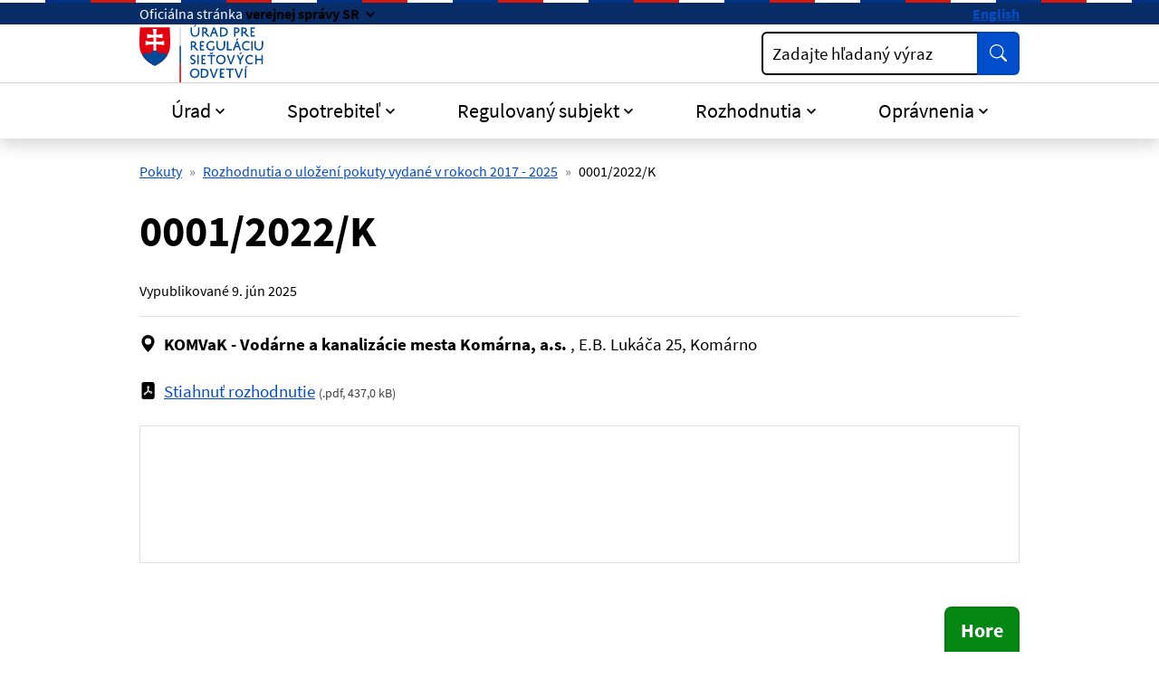

--- FILE ---
content_type: text/html; charset=UTF-8
request_url: https://www.urso.gov.sk/00012022k/
body_size: 10241
content:

<!DOCTYPE html>
<html class="no-js" lang="sk">
<head>
<meta charset="utf-8" />
<meta name="viewport" content="width=device-width, initial-scale=1, shrink-to-fit=no" />
<title>0001/2022/K | Úrad pre reguláciu sieťových odvetví</title>
<link rel="stylesheet" href="/assets/idsk/css/theme.css">
<script src="/assets/idsk/js/theme.js" defer></script>
<script src="/assets/idsk/js/splide.js" defer></script>

<link rel="apple-touch-icon" sizes="180x180" href="/assets/idsk/img/favicons/apple-touch-icon.png">
<link rel="icon" type="image/png" sizes="32x32" href="/assets/idsk/img/favicons/favicon-32x32.png">
<link rel="icon" type="image/png" sizes="16x16" href="/assets/idsk/img/favicons/favicon-16x16.png">
<link rel="manifest" href="/assets/idsk/img/favicons/site.webmanifest">
<link rel="mask-icon" href="/assets/idsk/img/favicons/safari-pinned-tab.svg" color="#0057ad">
<link rel="shortcut icon" href="/assets/idsk/img/favicons/favicon.ico">
<meta name="msapplication-TileColor" content="#ffffff">
<meta name="msapplication-config" content="/assets/idsk/img/favicons/browserconfig.xml">
<meta name="theme-color" content="#ffffff">

<script src="https://code.jquery.com/jquery-3.6.4.min.js"></script>
<script src="https://cdn.jsdelivr.net/npm/@fancyapps/ui@5.0/dist/fancybox/fancybox.umd.js"></script>
<script src="https://cdn.jsdelivr.net/npm/@fancyapps/ui@5.0/dist/fancybox/l10n/sk.umd.js"></script>
<link rel="stylesheet" href="https://cdn.jsdelivr.net/npm/@fancyapps/ui@5.0/dist/fancybox/fancybox.css" />

<script>
document.addEventListener("DOMContentLoaded", function() {
    Fancybox.bind("[data-fancybox]", {
        l10n: Fancybox.l10n.sk,
    });
});
</script>
<script type="text/javascript" src="/libs/js/cookieconsent/cookieconsent.min.js"></script>
<script type="text/javascript" src="/libs/js/cookieconsent/iframemanager.min.js"></script>
</head>
<body class="is-sub artpro-6 art-169477 lang-sk">    
    <a class="visually-hidden-focusable" id="btnGoToPage" href="#page">Preskočiť na hlavný obsah</a>
    <div id="wrap">

        <header id="header" class="header">
            <div class="header__topbar">
                <div class="header-branding">
                    <div class="header-branding__gestor" role="heading" aria-level="1">
                        <span>
                            <span class="d-none d-md-inline">Oficiálna stránka</span>
                            <span class="d-md-none">SK</span>
                            <button class="link link--inverse fw-bold dropdown-toggle" type="button" data-bs-toggle="collapse" data-bs-target="#collapseGestor" 
                                aria-expanded="false"
                                aria-controls="collapseGestor"
                                aria-label="Zobraziť informácie o stránke"
                                data-text-for-hide="Skryť informácie o stránke "
                                data-text-for-show="Zobraziť informácie o stránke">
                                <span class="d-none d-md-inline">verejnej správy SR</span>
                                <span class="d-md-none">e-gov</span>
                            </button>
                        </span>
                    </div>
                    <div class="header-branding__gestor-text collapse" id="collapseGestor">
                        <div class="row py-4">
    <div class="col-sm-6">
        <p role="heading" aria-level="2"><strong>Doména gov.sk je oficálna</strong></p>
        <p>Toto je oficiálna webová stránka orgánu verejnej moci Slovenskej republiky. Oficiálne stránky využívajú najmä doménu gov.sk.&nbsp;<a class="link link--inverse" title="odkazy na webové sídla orgánov verejnej moci" href="https://www.slovensko.sk/sk/agendy/agenda/_organy-verejnej-moci" target="_blank" rel="noopener">Odkazy na jednotlivé webové sídla orgánov verejnej moci nájdete na tomto odkaze</a>.</p>
    </div>
    <div class="col-sm-6">
        <p role="heading" aria-level="2"><strong>Táto stránka je zabezpečená</strong></p>
        <p>Buďte pozorní a vždy sa uistite, že zdieľate informácie iba cez zabezpečenú webovú stránku verejnej správy SR. Zabezpečená stránka vždy začína https:// pred názvom domény webového sídla.</p>
    </div>
</div>

                    </div>
                    <div class="header-branding__nav">
                        <a class="link link--inverse fw-bold link--no-visited-state" hreflang="en" lang="en" href="/en/" aria-label="Switch to English version">English</a>
                    </div>
                </div>
            </div>

            <nav class="header__navbar navbar">
                <div class="header__brand header__brand--mobile has-links">
                    <a href="/" class="link link--no-underline" aria-label="Odkaz na úvodnú stránku">
                        <span class="header__logo">
                            <img src="/assets/idsk/img/logo-sk.svg" alt="Úrad pre reguláciu sieťových odvetví">
                        </span>
                    </a>
                </div>

                <button id="toggleOffcanvas" class="header__toggle-menu btn btn-outline-dark" type="button"
                    aria-label=":Rozbalit-menu:"
                    data-bs-toggle="offcanvas"
                    data-bs-target="#offcanvasNavbar"
                    aria-controls="offcanvasNavbar">
                    <span>Menu</span>
                    <svg class="bi " width="16" height="16"  fill="currentColor"><use href="#bi-list"/></svg>
                </button>
        
                <div class="offcanvas offcanvas-end" tabindex="-1" id="offcanvasNavbar" aria-labelledby="offcanvasNavbarLabel">
                    <div class="header__topbar d-md-none">
                        <div class="header-branding">&nbsp;</div>
                    </div>
                    <div class="offcanvas-header py-2">
                        <div class="offcanvas-title" id="offcanvasNavbarLabel">
                            <div class="header__brand">
                                <span class="header__logo">
                                    <img src="/assets/idsk/img/logo-sk.svg" alt="Úrad pre reguláciu sieťových odvetví">
                                </span>
                            </div>
                        </div>
        
                        <button class="header__toggle-menu btn btn-outline-dark" type="button"
                                aria-label="Skryť menu"
                                aria-expanded="true"
                                data-bs-dismiss="offcanvas">
                            <span>Zatvoriť</span>
                            <svg class="bi " width="16" height="16"  fill="currentColor"><use href="#bi-x-lg"/></svg>
                        </button>
                    </div>
        
                    <div class="offcanvas-body">
                        <div class="header__main">
                            <div class="header__brand header__brand--desktop has-links">
                                <a href="/" class="link link--no-underline" aria-label="Odkaz na úvodnú stránku">
                                    <span class="header__logo">
                                        <img src="/assets/idsk/img/logo-sk.svg" alt="Úrad pre reguláciu sieťových odvetví">
                                    </span>
                                </a>
                            </div>
                            <div class="header__action row g-3 align-items-center">
                                <div class="col">
                                    
                                    <div class="form form--search">
                                        <form action="/vysledky-vyhladavania/">
                                            <div class="input-group">
                                                <div class="has-label-over" id="hSearchGrp_Akvow">
                                                    <label for="hSearchInput_Akvow">Zadajte hľadaný výraz</label>
                                                    <input type="search" id="hSearchInput_Akvow" name="search" class="form-control" aria-describedby="hSearchGo_Akvow">
                                                </div>
                                                <button class="btn btn-primary btn--shadow-none" type="submit" title="Vyhľadať" id="hSearchGo_Akvow">
                                                    <span class="visually-hidden">Vyhľadať</span>
                                                    <svg class="bi " width="16" height="16" aria-hidden="true" fill="currentColor"><use href="#bi-search"></use></svg>
                                                </button>
                                            </div>
                                        </form>
                                    </div>
                                </div>
                            </div>
                        </div>

                        <div class="header__nav">
                            <ul class="navbar-nav">
<li class="nav-item  dropdown ">
    <a href="#" class="nav-link dropdown-toggle" role="button" id="mnuItem-1" data-bs-toggle="dropdown" aria-expanded="false">Úrad</a>
    <div class="dropdown-menu" id="mnuItem-panel-1" aria-labelledby="mnuItem-1">
        <div class="container"><ul>
<li class=""><a href="/kontakt/">Kontakt</a></li>
<li class=""><a href="/2701-sk/vedenie-uradu/">Vedenie úradu</a></li>
<li class=""><a href="/zakladne-informacie/">Základné informácie</a></li>
<li class=""><a href="/regulacna-rada/">Regulačná rada</a></li>
<li class=""><a href="/legislativa/">Legislatíva</a></li>
<li class=""><a href="/spravy-uradu/">Správy úradu</a></li>
<li class=""><a href="/medzinarodna-spolupraca/">Medzinárodná spolupráca</a></li>
<li class=""><a href="/verejne-konzultacne-procesy/">Verejný konzultačný proces</a></li>
</ul>
</div>
    </div>
</li>
<li class="nav-item  dropdown ">
    <a href="#" class="nav-link dropdown-toggle" role="button" id="mnuItem-2" data-bs-toggle="dropdown" aria-expanded="false">Spotrebiteľ</a>
    <div class="dropdown-menu" id="mnuItem-panel-2" aria-labelledby="mnuItem-2">
        <div class="container"><ul>
<li class=""><a href="/uzitocne-informacie/">Užitočné informácie</a></li>
<li class=""><a href="/podnety-staznosti-a-riesenie-sporov/">Podnety, sťažnosti a riešenie sporov</a></li>
<li class=""><a href="/cenova-kalkulacka-pre-prepocet-vyhodnosti-dodavky-elektriny-a-plynu-pre-zranitelnych-odberatelov-v-domacnosti/">Cenová kalkulačka</a></li>
<li class=""><a href="/138795-sk/standardy-kvality/">Štandardy kvality</a></li>
<li class=""><a href="/dozor/">Dozor</a></li>
<li class=""><a href="/ochrana-spotrebitela-dohlad/">Ochrana spotrebiteľa - dohľad</a></li>
</ul>
</div>
    </div>
</li>
<li class="nav-item  dropdown ">
    <a href="#" class="nav-link dropdown-toggle" role="button" id="mnuItem-3" data-bs-toggle="dropdown" aria-expanded="false">Regulovaný subjekt</a>
    <div class="dropdown-menu" id="mnuItem-panel-3" aria-labelledby="mnuItem-3">
        <div class="container"><ul>
<li class=""><a href="/elektroenergetika/">Elektroenergetika</a></li>
<li class=""><a href="/plynarenstvo/">Plynárenstvo</a></li>
<li class=""><a href="/tepelna-energetika/">Tepelná energetika</a></li>
<li class=""><a href="/vodne-hospodarstvo/">Vodné hospodárstvo</a></li>
<li class=""><a href="/kontrola/">Kontrola</a></li>
<li class=""><a href="/upozornenia-na-terminy/">Upozornenia na termíny</a></li>
<li class=""><a href="/povinnosti-voci-uradu/">Povinnosti voči úradu</a></li>
</ul>
</div>
    </div>
</li>
<li class="nav-item  dropdown  1">
    <a href="#" class="nav-link dropdown-toggle" role="button" id="mnuItem-4" data-bs-toggle="dropdown" aria-expanded="false">Rozhodnutia</a>
    <div class="dropdown-menu" id="mnuItem-panel-4" aria-labelledby="mnuItem-4">
        <div class="container"><ul>
<li class=""><a href="/cenove-rozhodnutia/">Cenové rozhodnutia</a></li>
<li class=""><a href="/vecne-rozhodnutia/">Vecné rozhodnutia</a></li>
<li class=""><a href="/138775-sk/ine-rozhodnutia/">Iné rozhodnutia</a></li>
<li class=""><a href="/rozhodnutia-ii-stupna-predsedu-uradu/">Rozhodnutia predsedu úradu</a></li>
<li class=""><a href="/rozhodnutia-iist/">Rozhodnutia Regulačnej rady</a></li>
<li class=""><a href="/pokuty/">Pokuty</a></li>
<li class=""><a href="/potvrdenia-o-povode/">Potvrdenia o pôvode</a></li>
<li class=""><a href="/subjekty/">Vyhľadávanie (podľa RS/ICO)</a></li>
</ul>
</div>
    </div>
</li>
<li class="nav-item  dropdown ">
    <a href="#" class="nav-link dropdown-toggle" role="button" id="mnuItem-5" data-bs-toggle="dropdown" aria-expanded="false">Oprávnenia</a>
    <div class="dropdown-menu" id="mnuItem-panel-5" aria-labelledby="mnuItem-5">
        <div class="container"><ul>
<li class=""><a href="/povolenia/">Povolenia</a></li>
<li class=""><a href="/potvrdenia-osplneni-oznamovacej-povinnosti/">Potvrdenia o splnení oznamovacej povinnosti</a></li>
<li class=""><a href="/potvrdenia-o-vyrobe-elektriny-v-lokalnom-zdroji/">Potvrdenia o výrobe EE v lokálnom zdroji</a></li>
<li class=""><a href="/osvedcenia/">Osvedčenia</a></li>
<li class=""><a href="/potvrdenia-o-registracii-vo-vodarenstve/">Potvrdenia o registrácii vo vodárenstve</a></li>
<li class=""><a href="/podmienky-na-ziskanie-povolenia/">Podmienky na získanie povolenia</a></li>
<li class=""><a href="/legislativne-oznamovacie-povinnosti-drzitelov-povoleni/">Legislatívne oznamovacie povinnosti držiteľov povolení</a></li>
<li class=""><a href="/subjekty/">Vyhľadávanie (podľa RS/ICO)</a></li>
</ul>
</div>
    </div>
</li>
</ul>

                        </div>

                    </div>
                </div>
            </nav>
        </header>
        
        <main id="page" class="page pb-5">

            <nav class="container has-links" aria-label="Omrvinková navigácia (cesta)">
    <ol class="breadcrumb"><li class="breadcrumb-item"><a href="/pokuty/">Pokuty</a></li><li class="breadcrumb-item"><a href="/rozhodnutia-o-ulozeni-pokuty-vydane-v-rokoch-2017-2025/">Rozhodnutia o uložení pokuty vydané v rokoch 2017 - 2025</a></li><li class="breadcrumb-item active" aria-current="page"><span>0001/2022/K</span></li></ol>
</nav><!-- breadcrumb -->

            <div class="container">
    <article class="post-www">

        <div class="post-www__header">
            <h1 class="post-www__title" id="uvod">0001/2022/K</h1>
            <div class="post-www__meta post-www__meta--top">
    Vypublikované <time datetime="2025-06-09">9. jún 2025</time>
</div>
        </div>
        
        <div class="post-www__page" id="post_169477">
            <div class="post-www__page-flow">
                <div class="row gx-2">
    <div class="col-auto">
        <svg class="bi" aria-hidden="true"><use href="#bi-geo-alt-fill"></use></svg>
    </div>
    <div class="col">
        <strong>KOMVaK - Vodárne a kanalizácie mesta Komárna, a.s. </strong>, E.B. Lukáča 25, Komárno
    </div>
</div><!-- subjekt -->
                <!-- agenda -->
                <!-- poznamka -->
    
                <!-- subor -->
            </div>

            <div class="row gx-2 my-4" typeof="schema:DataDownload">
    <div class="col-auto text-nowrap" aria-hidden="true">
        <svg class="bi" role="img" aria-label="pdf">
            <use href="#bi-file-pdf-fill"></use>
        </svg>
    </div>
    <div class="col">
        <a href="https://data.urso.gov.sk/CISRES/Agenda.nsf/0/0E0E44456E44F3B4C12585900020B9D0/$FILE/0001_2022_K.pdf" class="link" target="_blank" rel="noopener noreferrer" aria-describedby="fileFormat_[ID] fileSize_[ID]" property="schema:contentUrl" download="rozhodnutie.pdf">Stiahnuť rozhodnutie</a>
        <small class="text-muted fs-7">(<span class="text-nowrap" property="schema:fileFormat" id="fileFormat_[ID]" content="pdf">.pdf</span>, <span class="text-nowrap" property="schema:contentSize" id="fileSize_[ID]" content="437,0 kB">437,0 kB</span>)</small>
    </div>
</div>

<!-- <embed src="?file=1#view=fitH" type="application/pdf" width="100%" class="border embed__pdf"> -->
<embed src="https://data.urso.gov.sk/CISRES/Agenda.nsf/0/0E0E44456E44F3B4C12585900020B9D0/$FILE/0001_2022_K.pdf#view=fitH" type="application/pdf" width="100%" class="border embed__pdf">
        
            
        </div>
    </article>
</div>

        </main>

        <div class="container text-end">
            <button class="btn btn-success btn-lg btn--up rounded-bottom-0" id="btnGoToTop" aria-label="Návrat na začiatok stránky" type="button">Hore</button>
        </div>

        <a class="visually-hidden-focusable" href="#page">Skočiť na začiatok obsahu</a>
        <a class="visually-hidden-focusable" href="#header">Skočiť na hlavičku</a>
        
        <footer id="footer" class="footer">
            <div class="footer__body container">
        
                <nav class="footer__nav">
    <ul class="row">
<li class="col-md-4">
    <h2 class="footer__title">Informácie</h2>
    <ul class="footer__nav-items">
<li class="footer__nav-item"><a href="/ochrana-osobnych-udajov/" class="footer__nav-link link link--no-visited-state">Ochrana osobných údajov</a></li><li class="footer__nav-item"><a href="/spristupnovanie-informacii/" class="footer__nav-link link link--no-visited-state">Sprístupňovanie informácií</a></li><li class="footer__nav-item"><a href="/oznamovanie-protispolocenskej-cinnosti/" class="footer__nav-link link link--no-visited-state">Oznamovanie protispoločenskej činnosti</a></li><li class="footer__nav-item"><a href="/prebytocny-majetok/" class="footer__nav-link link link--no-visited-state">Prebytočný majetok</a></li></ul>

</li>
<li class="col-md-4">
    <h2 class="footer__title">Úrad</h2>
    <ul class="footer__nav-items">
<li class="footer__nav-item"><a href="/kontakt/" class="footer__nav-link link link--no-visited-state">Kontakt</a></li><li class="footer__nav-item"><a href="/podatelna-uradu/" class="footer__nav-link link link--no-visited-state">Podateľňa</a></li><li class="footer__nav-item"><a href="/projekty/" class="footer__nav-link link link--no-visited-state">Projekty</a></li></ul>

</li>
<li class="col-md-4">
    <h2 class="footer__title">Ostatné</h2>
    <ul class="footer__nav-items">
<li class="footer__nav-item"><a href="/mapa-stranky/" class="footer__nav-link link link--no-visited-state">Mapa stránky</a></li><li class="footer__nav-item"><a href="/vyhlasenie-o-pristupnosti/" class="footer__nav-link link link--no-visited-state">Vyhlásenie o prístupnosti</a></li><li class="footer__nav-item"><a href="mailto:urso@urso.gov.sk" class="footer__nav-link link link--no-visited-state">Našli ste na stránke chybu?</a></li></ul>

</li>
    </ul>
</nav>

            
                <!-- footer menu -->

                <div class="row">
                    <div class="col-md">
        
                        <p>Vytvorené v súlade s <a class="link" href="https://idsk.gov.sk/" aria-label="Jednotným dizajn manuálom elektronických služieb (smeruje na externú stránku)">Jednotným dizajn manuálom elektronických služieb</a>.</p>
                        <p>Prevádzkovateľom služby je Úrad pre reguláciu sieťových odvetví.</p>
        
                    </div>
        
                    <div class="col-md-4 offset-lg-1 mt-4 mt-md-2 text-center text-md-end">
                        <span class="footer__logo recolor-dark">
                            <img src="/assets/idsk/img/logo-white.svg" alt="Úrad pre reguláciu sieťových odvetví">
                        </span>
                    </div>
        
                </div>
                <div class="footer__creator">
                    <a class="link" href="javascript:;" rel="button" data-cc="c-settings" data-cc-email="" data-cc-gdpr="/ochrana-osobnych-udajov/" aria-haspopup="dialog">Nastavenie súborov cookies</a>
                    <span class="d-none d-md-inline"> | </span>
                    <a class="link" rel="noopener noreferrer" href="https://www.aglo.sk" target="_blank" title="Aglo Solutions [Otvára sa v novom tabe]">Tvorba stránok</a>: Aglo Solutions
                    <span class="d-none d-md-inline"> | </span>
                    <br class="d-md-none">
                    <a class="link" rel="noopener noreferrer" href="https://www.syscom.sk" target="_blank" title="SysCom [Otvára sa v novom tabe]">Redakčný systém</a>: SysCom
                </div>
            </div>
        </footer>
    </div><!-- // #wrap -->

    <svg xmlns="http://www.w3.org/2000/svg" style="display: none;">
    <symbol id="bi-telephone-fill" viewBox="0 0 16 16">
        <path fill-rule="evenodd" d="M1.885.511a1.745 1.745 0 0 1 2.61.163L6.29 2.98c.329.423.445.974.315 1.494l-.547 2.19a.68.68 0 0 0 .178.643l2.457 2.457a.68.68 0 0 0 .644.178l2.189-.547a1.75 1.75 0 0 1 1.494.315l2.306 1.794c.829.645.905 1.87.163 2.611l-1.034 1.034c-.74.74-1.846 1.065-2.877.702a18.6 18.6 0 0 1-7.01-4.42 18.6 18.6 0 0 1-4.42-7.009c-.362-1.03-.037-2.137.703-2.877z"/>
    </symbol>
    <symbol id="bi-envelope-at-fill" viewBox="0 0 16 16">
        <path d="M2 2A2 2 0 0 0 .05 3.555L8 8.414l7.95-4.859A2 2 0 0 0 14 2zm-2 9.8V4.698l5.803 3.546zm6.761-2.97-6.57 4.026A2 2 0 0 0 2 14h6.256A4.5 4.5 0 0 1 8 12.5a4.49 4.49 0 0 1 1.606-3.446l-.367-.225L8 9.586zM16 9.671V4.697l-5.803 3.546.338.208A4.5 4.5 0 0 1 12.5 8c1.414 0 2.675.652 3.5 1.671"/>
        <path d="M15.834 12.244c0 1.168-.577 2.025-1.587 2.025-.503 0-1.002-.228-1.12-.648h-.043c-.118.416-.543.643-1.015.643-.77 0-1.259-.542-1.259-1.434v-.529c0-.844.481-1.4 1.26-1.4.585 0 .87.333.953.63h.03v-.568h.905v2.19c0 .272.18.42.411.42.315 0 .639-.415.639-1.39v-.118c0-1.277-.95-2.326-2.484-2.326h-.04c-1.582 0-2.64 1.067-2.64 2.724v.157c0 1.867 1.237 2.654 2.57 2.654h.045c.507 0 .935-.07 1.18-.18v.731c-.219.1-.643.175-1.237.175h-.044C10.438 16 9 14.82 9 12.646v-.214C9 10.36 10.421 9 12.485 9h.035c2.12 0 3.314 1.43 3.314 3.034zm-4.04.21v.227c0 .586.227.8.581.8.31 0 .564-.17.564-.743v-.367c0-.516-.275-.708-.572-.708-.346 0-.573.245-.573.791"/>
    </symbol>
    <symbol id="bi-facebook" viewBox="0 0 16 16">
        <path d="M16 8.049c0-4.446-3.582-8.05-8-8.05C3.58 0-.002 3.603-.002 8.05c0 4.017 2.926 7.347 6.75 7.951v-5.625h-2.03V8.05H6.75V6.275c0-2.017 1.195-3.131 3.022-3.131.876 0 1.791.157 1.791.157v1.98h-1.009c-.993 0-1.303.621-1.303 1.258v1.51h2.218l-.354 2.326H9.25V16c3.824-.604 6.75-3.934 6.75-7.951"/>
    </symbol>
    <symbol id="bi-geo-alt-fill" viewBox="0 0 16 16">
        <path d="M8 16s6-5.686 6-10A6 6 0 0 0 2 6c0 4.314 6 10 6 10m0-7a3 3 0 1 1 0-6 3 3 0 0 1 0 6"/>
    </symbol>
    <symbol id="bi-instagram" viewBox="0 0 16 16">
        <path d="M8 0C5.829 0 5.556.01 4.703.048 3.85.088 3.269.222 2.76.42a3.9 3.9 0 0 0-1.417.923A3.9 3.9 0 0 0 .42 2.76C.222 3.268.087 3.85.048 4.7.01 5.555 0 5.827 0 8.001c0 2.172.01 2.444.048 3.297.04.852.174 1.433.372 1.942.205.526.478.972.923 1.417.444.445.89.719 1.416.923.51.198 1.09.333 1.942.372C5.555 15.99 5.827 16 8 16s2.444-.01 3.298-.048c.851-.04 1.434-.174 1.943-.372a3.9 3.9 0 0 0 1.416-.923c.445-.445.718-.891.923-1.417.197-.509.332-1.09.372-1.942C15.99 10.445 16 10.173 16 8s-.01-2.445-.048-3.299c-.04-.851-.175-1.433-.372-1.941a3.9 3.9 0 0 0-.923-1.417A3.9 3.9 0 0 0 13.24.42c-.51-.198-1.092-.333-1.943-.372C10.443.01 10.172 0 7.998 0zm-.717 1.442h.718c2.136 0 2.389.007 3.232.046.78.035 1.204.166 1.486.275.373.145.64.319.92.599s.453.546.598.92c.11.281.24.705.275 1.485.039.843.047 1.096.047 3.231s-.008 2.389-.047 3.232c-.035.78-.166 1.203-.275 1.485a2.5 2.5 0 0 1-.599.919c-.28.28-.546.453-.92.598-.28.11-.704.24-1.485.276-.843.038-1.096.047-3.232.047s-2.39-.009-3.233-.047c-.78-.036-1.203-.166-1.485-.276a2.5 2.5 0 0 1-.92-.598 2.5 2.5 0 0 1-.6-.92c-.109-.281-.24-.705-.275-1.485-.038-.843-.046-1.096-.046-3.233s.008-2.388.046-3.231c.036-.78.166-1.204.276-1.486.145-.373.319-.64.599-.92s.546-.453.92-.598c.282-.11.705-.24 1.485-.276.738-.034 1.024-.044 2.515-.045zm4.988 1.328a.96.96 0 1 0 0 1.92.96.96 0 0 0 0-1.92m-4.27 1.122a4.109 4.109 0 1 0 0 8.217 4.109 4.109 0 0 0 0-8.217m0 1.441a2.667 2.667 0 1 1 0 5.334 2.667 2.667 0 0 1 0-5.334"/>
    </symbol>
    <symbol id="bi-linkedin" viewBox="0 0 16 16">
        <path d="M0 1.146C0 .513.526 0 1.175 0h13.65C15.474 0 16 .513 16 1.146v13.708c0 .633-.526 1.146-1.175 1.146H1.175C.526 16 0 15.487 0 14.854zm4.943 12.248V6.169H2.542v7.225zm-1.2-8.212c.837 0 1.358-.554 1.358-1.248-.015-.709-.52-1.248-1.342-1.248S2.4 3.226 2.4 3.934c0 .694.521 1.248 1.327 1.248zm4.908 8.212V9.359c0-.216.016-.432.08-.586.173-.431.568-.878 1.232-.878.869 0 1.216.662 1.216 1.634v3.865h2.401V9.25c0-2.22-1.184-3.252-2.764-3.252-1.274 0-1.845.7-2.165 1.193v.025h-.016l.016-.025V6.169h-2.4c.03.678 0 7.225 0 7.225z"/>
    </symbol>
    <symbol id="bi-twitter-x" viewBox="0 0 16 16">
        <path d="M12.6.75h2.454l-5.36 6.142L16 15.25h-4.937l-3.867-5.07-4.425 5.07H.316l5.733-6.57L0 .75h5.063l3.495 4.633L12.601.75Zm-.86 13.028h1.36L4.323 2.145H2.865z"/>
    </symbol>
    <symbol id="bi-search" viewBox="0 0 16 16">
        <path d="M11.742 10.344a6.5 6.5 0 1 0-1.397 1.398h-.001c.03.04.062.078.098.115l3.85 3.85a1 1 0 0 0 1.415-1.414l-3.85-3.85a1.007 1.007 0 0 0-.115-.1zM12 6.5a5.5 5.5 0 1 1-11 0 5.5 5.5 0 0 1 11 0z"/>
    </symbol>
    <symbol id="bi-list" viewBox="0 0 16 16">
        <path fill-rule="evenodd" d="M2.5 12a.5.5 0 0 1 .5-.5h10a.5.5 0 0 1 0 1H3a.5.5 0 0 1-.5-.5zm0-4a.5.5 0 0 1 .5-.5h10a.5.5 0 0 1 0 1H3a.5.5 0 0 1-.5-.5zm0-4a.5.5 0 0 1 .5-.5h10a.5.5 0 0 1 0 1H3a.5.5 0 0 1-.5-.5z"/>
    </symbol>
    <symbol id="bi-exclamation-triangle-fill" viewBox="0 0 16 16">
        <path d="M8.982 1.566a1.13 1.13 0 0 0-1.96 0L.165 13.233c-.457.778.091 1.767.98 1.767h13.713c.889 0 1.438-.99.98-1.767zM8 5c.535 0 .954.462.9.995l-.35 3.507a.552.552 0 0 1-1.1 0L7.1 5.995A.905.905 0 0 1 8 5m.002 6a1 1 0 1 1 0 2 1 1 0 0 1 0-2"/>
    </symbol>
    <symbol id="bi-exclamation-diamond-fill" viewBox="0 0 16 16">
        <path d="M9.05.435c-.58-.58-1.52-.58-2.1 0L.436 6.95c-.58.58-.58 1.519 0 2.098l6.516 6.516c.58.58 1.519.58 2.098 0l6.516-6.516c.58-.58.58-1.519 0-2.098zM8 4c.535 0 .954.462.9.995l-.35 3.507a.552.552 0 0 1-1.1 0L7.1 4.995A.905.905 0 0 1 8 4m.002 6a1 1 0 1 1 0 2 1 1 0 0 1 0-2"/>
    </symbol>
    <symbol id="bi-question-square-fill" viewBox="0 0 16 16">
        <path d="M2 0a2 2 0 0 0-2 2v12a2 2 0 0 0 2 2h12a2 2 0 0 0 2-2V2a2 2 0 0 0-2-2zm3.496 6.033a.237.237 0 0 1-.24-.247C5.35 4.091 6.737 3.5 8.005 3.5c1.396 0 2.672.73 2.672 2.24 0 1.08-.635 1.594-1.244 2.057-.737.559-1.01.768-1.01 1.486v.105a.25.25 0 0 1-.25.25h-.81a.25.25 0 0 1-.25-.246l-.004-.217c-.038-.927.495-1.498 1.168-1.987.59-.444.965-.736.965-1.371 0-.825-.628-1.168-1.314-1.168-.803 0-1.253.478-1.342 1.134-.018.137-.128.25-.266.25h-.825zm2.325 6.443c-.584 0-1.009-.394-1.009-.927 0-.552.425-.94 1.01-.94.609 0 1.028.388 1.028.94 0 .533-.42.927-1.029.927"/>
    </symbol>
    <symbol id="bi-check-circle-fill" viewBox="0 0 16 16">
        <path d="M16 8A8 8 0 1 1 0 8a8 8 0 0 1 16 0m-3.97-3.03a.75.75 0 0 0-1.08.022L7.477 9.417 5.384 7.323a.75.75 0 0 0-1.06 1.06L6.97 11.03a.75.75 0 0 0 1.079-.02l3.992-4.99a.75.75 0 0 0-.01-1.05z"/>
    </symbol>
    <symbol id="bi-info-fill" viewBox="0 0 16 16">
        <path d="M8 16A8 8 0 1 0 8 0a8 8 0 0 0 0 16m.93-9.412-1 4.705c-.07.34.029.533.304.533.194 0 .487-.07.686-.246l-.088.416c-.287.346-.92.598-1.465.598-.703 0-1.002-.422-.808-1.319l.738-3.468c.064-.293.006-.399-.287-.47l-.451-.081.082-.381 2.29-.287zM8 5.5a1 1 0 1 1 0-2 1 1 0 0 1 0 2"/>
    </symbol>
    <symbol id="bi-x-square-fill" viewBox="0 0 16 16">
        <path d="M2 0a2 2 0 0 0-2 2v12a2 2 0 0 0 2 2h12a2 2 0 0 0 2-2V2a2 2 0 0 0-2-2zm3.354 4.646L8 7.293l2.646-2.647a.5.5 0 0 1 .708.708L8.707 8l2.647 2.646a.5.5 0 0 1-.708.708L8 8.707l-2.646 2.647a.5.5 0 0 1-.708-.708L7.293 8 4.646 5.354a.5.5 0 1 1 .708-.708"/>
    </symbol>
    <symbol id="bi-x-lg" viewBox="0 0 16 16">
        <path d="M2.146 2.854a.5.5 0 1 1 .708-.708L8 7.293l5.146-5.147a.5.5 0 0 1 .708.708L8.707 8l5.147 5.146a.5.5 0 0 1-.708.708L8 8.707l-5.146 5.147a.5.5 0 0 1-.708-.708L7.293 8z"/>
    </symbol>
    <symbol id="bi-x" viewBox="0 0 16 16">
        <path d="M4.646 4.646a.5.5 0 0 1 .708 0L8 7.293l2.646-2.647a.5.5 0 0 1 .708.708L8.707 8l2.647 2.646a.5.5 0 0 1-.708.708L8 8.707l-2.646 2.647a.5.5 0 0 1-.708-.708L7.293 8 4.646 5.354a.5.5 0 0 1 0-.708"/>
    </symbol>
    <symbol id="bi-eye-fill" viewBox="0 0 16 16">
        <path d="M10.5 8a2.5 2.5 0 1 1-5 0 2.5 2.5 0 0 1 5 0"/>
        <path d="M0 8s3-5.5 8-5.5S16 8 16 8s-3 5.5-8 5.5S0 8 0 8m8 3.5a3.5 3.5 0 1 0 0-7 3.5 3.5 0 0 0 0 7"/>
    </symbol>
    <symbol id="bi-eye-slash-fill" viewBox="0 0 16 16">
        <path d="m10.79 12.912-1.614-1.615a3.5 3.5 0 0 1-4.474-4.474l-2.06-2.06C.938 6.278 0 8 0 8s3 5.5 8 5.5a7 7 0 0 0 2.79-.588M5.21 3.088A7 7 0 0 1 8 2.5c5 0 8 5.5 8 5.5s-.939 1.721-2.641 3.238l-2.062-2.062a3.5 3.5 0 0 0-4.474-4.474z"/>
        <path d="M5.525 7.646a2.5 2.5 0 0 0 2.829 2.829zm4.95.708-2.829-2.83a2.5 2.5 0 0 1 2.829 2.829zm3.171 6-12-12 .708-.708 12 12z"/>
    </symbol>
    <symbol id="bi-circle" viewBox="0 0 16 16">
        <path d="M8 15A7 7 0 1 1 8 1a7 7 0 0 1 0 14m0 1A8 8 0 1 0 8 0a8 8 0 0 0 0 16"/>
    </symbol>
    <symbol id="bi-chevron-up" viewBox="0 0 16 16"></symbol>
        <path fill-rule="evenodd" d="M7.646 4.646a.5.5 0 0 1 .708 0l6 6a.5.5 0 0 1-.708.708L8 5.707l-5.646 5.647a.5.5 0 0 1-.708-.708l6-6z"/>
    </symbol>
    <symbol id="bi-chevron-right" viewBox="0 0 16 16">
        <path fill-rule="evenodd" d="M4.646 1.646a.5.5 0 0 1 .708 0l6 6a.5.5 0 0 1 0 .708l-6 6a.5.5 0 0 1-.708-.708L10.293 8 4.646 2.354a.5.5 0 0 1 0-.708z"/>
    </symbol>
    <symbol id="bi-chevron-down" viewBox="0 0 16 16"></symbol>
        <path fill-rule="evenodd" d="M1.646 4.646a.5.5 0 0 1 .708 0L8 10.293l5.646-5.647a.5.5 0 0 1 .708.708l-6 6a.5.5 0 0 1-.708 0l-6-6a.5.5 0 0 1 0-.708z"/>
    </symbol>
    <symbol id="bi-chevron-left" viewBox="0 0 16 16">
        <path fill-rule="evenodd" d="M11.354 1.646a.5.5 0 0 1 0 .708L5.707 8l5.647 5.646a.5.5 0 0 1-.708.708l-6-6a.5.5 0 0 1 0-.708l6-6a.5.5 0 0 1 .708 0z"/>
    </symbol>
    <symbol id="bi-play-fill" viewBox="0 0 16 16">
        <path d="m11.596 8.697-6.363 3.692c-.54.313-1.233-.066-1.233-.697V4.308c0-.63.692-1.01 1.233-.696l6.363 3.692a.802.802 0 0 1 0 1.393z"/>
    </symbol>
    <symbol id="bi-pause-fill" viewBox="0 0 16 16">
        <path d="M5.5 3.5A1.5 1.5 0 0 1 7 5v6a1.5 1.5 0 0 1-3 0V5a1.5 1.5 0 0 1 1.5-1.5zm5 0A1.5 1.5 0 0 1 12 5v6a1.5 1.5 0 0 1-3 0V5a1.5 1.5 0 0 1 1.5-1.5z"/>
    </symbol>
    <symbol id="bi-chevron-right-fat" viewBox="0 0 512 512">
        <path d="M207.029 381.476 12.686 187.132c-9.373-9.373-9.373-24.569 0-33.941l22.667-22.667c9.357-9.357 24.522-9.375 33.901-.04L224 284.505l154.745-154.021c9.379-9.335 24.544-9.317 33.901.04l22.667 22.667c9.373 9.373 9.373 24.569 0 33.941L240.971 381.476c-9.373 9.372-24.569 9.372-33.942 0Z" style="fill-rule:nonzero" transform="matrix(0 .75469 .75469 0 62.8 86.95)"/>
    </symbol>
    <!-- filetypes -->
    <symbol id="bi-file-pdf-fill" viewBox="0 0 16 16">
        <path d="M5.523 10.424c.14-.082.293-.162.459-.238a7.878 7.878 0 0 1-.45.606c-.28.337-.498.516-.635.572a.266.266 0 0 1-.035.012.282.282 0 0 1-.026-.044c-.056-.11-.054-.216.04-.36.106-.165.319-.354.647-.548zm2.455-1.647c-.119.025-.237.05-.356.078a21.035 21.035 0 0 0 .5-1.05 11.96 11.96 0 0 0 .51.858c-.217.032-.436.07-.654.114zm2.525.939a3.888 3.888 0 0 1-.435-.41c.228.005.434.022.612.054.317.057.466.147.518.209a.095.095 0 0 1 .026.064.436.436 0 0 1-.06.2.307.307 0 0 1-.094.124.107.107 0 0 1-.069.015c-.09-.003-.258-.066-.498-.256zM8.278 4.97c-.04.244-.108.524-.2.829a4.86 4.86 0 0 1-.089-.346c-.076-.353-.087-.63-.046-.822.038-.177.11-.248.196-.283a.517.517 0 0 1 .145-.04c.013.03.028.092.032.198.005.122-.007.277-.038.465z"/>
        <path fill-rule="evenodd" d="M4 0h8a2 2 0 0 1 2 2v12a2 2 0 0 1-2 2H4a2 2 0 0 1-2-2V2a2 2 0 0 1 2-2zm.165 11.668c.09.18.23.343.438.419.207.075.412.04.58-.03.318-.13.635-.436.926-.786.333-.401.683-.927 1.021-1.51a11.64 11.64 0 0 1 1.997-.406c.3.383.61.713.91.95.28.22.603.403.934.417a.856.856 0 0 0 .51-.138c.155-.101.27-.247.354-.416.09-.181.145-.37.138-.563a.844.844 0 0 0-.2-.518c-.226-.27-.596-.4-.96-.465a5.76 5.76 0 0 0-1.335-.05 10.954 10.954 0 0 1-.98-1.686c.25-.66.437-1.284.52-1.794.036-.218.055-.426.048-.614a1.238 1.238 0 0 0-.127-.538.7.7 0 0 0-.477-.365c-.202-.043-.41 0-.601.077-.377.15-.576.47-.651.823-.073.34-.04.736.046 1.136.088.406.238.848.43 1.295a19.707 19.707 0 0 1-1.062 2.227 7.662 7.662 0 0 0-1.482.645c-.37.22-.699.48-.897.787-.21.326-.275.714-.08 1.103z"/>
    </symbol>
    <symbol id="bi-file-word-fill" viewBox="0 0 16 16">
        <path d="M12 0H4a2 2 0 0 0-2 2v12a2 2 0 0 0 2 2h8a2 2 0 0 0 2-2V2a2 2 0 0 0-2-2zM5.485 4.879l1.036 4.144.997-3.655a.5.5 0 0 1 .964 0l.997 3.655 1.036-4.144a.5.5 0 0 1 .97.242l-1.5 6a.5.5 0 0 1-.967.01L8 7.402l-1.018 3.73a.5.5 0 0 1-.967-.01l-1.5-6a.5.5 0 1 1 .97-.242z"/>
    </symbol>
    <symbol id="bi-file-earmark-excel-fill" viewBox="0 0 16 16">
        <path d="M9.293 0H4a2 2 0 0 0-2 2v12a2 2 0 0 0 2 2h8a2 2 0 0 0 2-2V4.707A1 1 0 0 0 13.707 4L10 .293A1 1 0 0 0 9.293 0M9.5 3.5v-2l3 3h-2a1 1 0 0 1-1-1M5.884 6.68 8 9.219l2.116-2.54a.5.5 0 1 1 .768.641L8.651 10l2.233 2.68a.5.5 0 0 1-.768.64L8 10.781l-2.116 2.54a.5.5 0 0 1-.768-.641L7.349 10 5.116 7.32a.5.5 0 1 1 .768-.64"/>
    </symbol>
    <symbol id="bi-file-earmark-fill" viewBox="0 0 16 16">
        <path d="M4 0h5.293A1 1 0 0 1 10 .293L13.707 4a1 1 0 0 1 .293.707V14a2 2 0 0 1-2 2H4a2 2 0 0 1-2-2V2a2 2 0 0 1 2-2m5.5 1.5v2a1 1 0 0 0 1 1h2z"/>
    </symbol>
    <symbol id="bi-link-45deg" viewBox="0 0 16 16">
        <path d="M4.715 6.542 3.343 7.914a3 3 0 1 0 4.243 4.243l1.828-1.829A3 3 0 0 0 8.586 5.5L8 6.086a1 1 0 0 0-.154.199 2 2 0 0 1 .861 3.337L6.88 11.45a2 2 0 1 1-2.83-2.83l.793-.792a4 4 0 0 1-.128-1.287z"/>
        <path d="M6.586 4.672A3 3 0 0 0 7.414 9.5l.775-.776a2 2 0 0 1-.896-3.346L9.12 3.55a2 2 0 1 1 2.83 2.83l-.793.792c.112.42.155.855.128 1.287l1.372-1.372a3 3 0 1 0-4.243-4.243z"/>
    </symbol>
    <symbol id="bi-box-arrow-up-right" viewBox="0 0 16 16">
        <path fill-rule="evenodd" d="M8.636 3.5a.5.5 0 0 0-.5-.5H1.5A1.5 1.5 0 0 0 0 4.5v10A1.5 1.5 0 0 0 1.5 16h10a1.5 1.5 0 0 0 1.5-1.5V7.864a.5.5 0 0 0-1 0V14.5a.5.5 0 0 1-.5.5h-10a.5.5 0 0 1-.5-.5v-10a.5.5 0 0 1 .5-.5h6.636a.5.5 0 0 0 .5-.5"/>
        <path fill-rule="evenodd" d="M16 .5a.5.5 0 0 0-.5-.5h-5a.5.5 0 0 0 0 1h3.793L6.146 9.146a.5.5 0 1 0 .708.708L15 1.707V5.5a.5.5 0 0 0 1 0z"/>
    </symbol>
</svg>

</body>
</html>



--- FILE ---
content_type: image/svg+xml
request_url: https://www.urso.gov.sk/assets/idsk/img/logo-white.svg
body_size: 2688
content:
<?xml version="1.0" encoding="utf-8"?>
<!-- Generator: Adobe Illustrator 22.1.0, SVG Export Plug-In . SVG Version: 6.00 Build 0)  -->
<svg version="1.1" id="Layer_1" xmlns="http://www.w3.org/2000/svg" xmlns:xlink="http://www.w3.org/1999/xlink" x="0px" y="0px"
	 viewBox="0 0 280.7 124" style="enable-background:new 0 0 280.7 124;" xml:space="preserve">
<style type="text/css">
	.st0{fill:#000000;}
</style>
<rect x="85.4" y="6.3" class="st0" width="3" height="39.2"/>
<rect x="85.4" y="45.5" class="st0" width="3" height="39.3"/>
<g>
	<path class="st0" d="M9.4,67.3c0,0,10,11,13.4,13.4c3.4,2.5,10.2,5.9,10.2,5.9s5.9-1.8,8.5-4.3S56.3,68,56.3,67.4
		c0-0.5-3.3-5.9-5.7-6.6c-2.5-0.7-7,1-8.2,1.6c-1.1,0.7-2.6-4.3-4.8-5.2c-2.1-1-6.4-2.6-7.9-2.1S23,60.3,23,61.3s-3.6-2.1-5.7-1.6
		C15.1,60.4,9.4,65.8,9.4,67.3"/>
	<path class="st0" d="M30.2,54.2c0.8-0.2,1.5-0.3,2.5-0.3c0.8,0,1.5,0.2,2.3,0.2c0-0.3,0-0.5,0-0.8h-4.6
		C30.2,53.7,30.2,54,30.2,54.2"/>
	<path class="st0" d="M62.2,44.7c-0.2,6.9-2.1,13.8-6.1,20.2L56,65.2l-0.2-0.3c-1-2.1-2.8-4.8-5.9-5.7c-2.6-0.8-5.1,0-7.5,2
		l-0.2,0.2v-0.2c-0.7-1.5-2-4.4-5.1-6.1c-1.6-1-3.8-1.1-4.6-1.1c-0.8,0-3,0-4.8,1.1c-3.1,1.6-4.6,4.4-5.2,5.9v0.2L22.3,61
		c-1.1-1-3-2.1-5.4-2.1c-0.8,0-1.8,0.2-2.6,0.5c-2.5,1-4.3,3.3-5.2,5.1l-0.2,0.2l-0.2-0.2C5,58,3,51.3,2.7,44.4
		c-0.2-3.4-0.2-7.2-0.2-11c0-11.6,0.7-21,1-24.4V8.8h57.9V9c0.2,3.8,0.7,13.9,0.7,25.9C62.2,38.3,62.2,41.6,62.2,44.7 M54.2,68
		c-5.6,7.9-13.3,14.3-21.5,17.5l0,0l0,0c-8.5-3.8-16.4-10.3-21.8-18.2l0,0l0,0c0.3-1.1,2.1-4.6,4.6-5.4c0.7-0.2,1.1-0.3,1.8-0.3
		c3,0,4.9,3,4.9,3l1.8,2.8l0.5-3.3c0-0.3,1.3-7.4,8.2-7.4c6.6,0,7.7,7.2,7.9,7.5l0.5,3.3l1.8-2.6c0.2-0.2,2.3-3.1,5.2-3.1
		c0.5,0,0.8,0,1.3,0.2C52.4,62.6,53.7,66.3,54.2,68L54.2,68L54.2,68z M64.3,7.5V6.2H1.2L1,7.5c0,0.2-1.6,17.7-0.8,37.2
		c0.8,21.1,17.2,37.5,32,43.8l0.5,0.2l0.5-0.2C48.3,82.6,64.5,65.4,65,44.9C65.3,25.5,64.3,7.6,64.3,7.5"/>
	<path class="st0" d="M35.6,39.6c3.6,0,10.8,0.2,17.2-1.8c0,0-0.2,2.1-0.2,4.8c0,2.6,0.2,4.8,0.2,4.8c-5.9-2-13.1-2-17.2-1.8v13.6
		h-5.7V45.5c-4.1,0-11.3,0-17.2,1.8c0,0,0.2-2.1,0.2-4.8s-0.2-4.8-0.2-4.8c6.4,2.1,13.6,2,17.2,1.8V31c-3.3,0-8.2,0.2-13.6,2
		c0,0,0.2-2.1,0.2-4.8s-0.2-4.8-0.2-4.8c5.4,1.8,10.3,2,13.6,2c-0.2-5.4-1.8-12.3-1.8-12.3s3.4,0.3,4.8,0.3c1.3,0,4.8-0.3,4.8-0.3
		s-1.6,6.9-1.8,12.3c3.3,0,8.2-0.2,13.6-2c0,0-0.2,2.1-0.2,4.8s0.2,4.8,0.2,4.8c-5.4-1.8-10.3-2-13.6-2v8.5L35.6,39.6L35.6,39.6z"/>
</g>
<rect x="85.4" y="84.8" class="st0" width="3" height="39.2"/>
<g>
	<g>
		<path class="st0" d="M117.6,5.3L116,3.8l3.6-3.8l1.7,1.8L117.6,5.3z M112.1,6.2v9.5c0,4.1,1.8,8,6.4,8c3.8,0,6.4-3,6.4-7.9V6.2h3
			v9.5c0,6.4-3.9,10.7-9.4,10.7c-6.6,0-9.4-4.5-9.4-10.7V6.2H112.1z"/>
		<path class="st0" d="M136.4,15.8h1.2c2.6,0,4.3-1.1,4.3-3.5c0-2.3-1.6-3.3-4.2-3.3h-1.2L136.4,15.8L136.4,15.8z M139.2,18.4
			c-0.6,0.1-1.1,0.1-1.7,0.1h-1V26h-3V6.2h4.2c4.6,0,7.5,1.9,7.5,6.2c0,2.3-1.1,4-2.8,5l7.8,8.6h-4.3L139.2,18.4z"/>
		<path class="st0" d="M156.7,16.5h4.7l-2.3-6.7L156.7,16.5z M160.7,6.2L168,26h-3.2l-2.3-6.7h-6.7l-2.4,6.7h-3.3l7.6-19.8
			C157.7,6.2,160.7,6.2,160.7,6.2z"/>
		<path class="st0" d="M175,23.2h1.2c5.7,0,9.1-1.8,9.1-7.2c0-5.2-3.5-7-9.1-7h-1.1L175,23.2L175,23.2z M172,26V6.2h3.5
			c8.1,0,13,2.7,13,10c0,6.9-4.9,9.8-12.9,9.8H172z"/>
	</g>
	<g>
		<path class="st0" d="M205,15.8h1.2c2.6,0,4.3-1.1,4.3-3.5c0-2.3-1.6-3.3-4.2-3.3H205V15.8z M205,18.6V26h-3V6.2h4.2
			c4.6,0,7.5,1.9,7.5,6.2c0,4-3.4,6.2-7.6,6.2C206.1,18.6,205,18.6,205,18.6z"/>
		<path class="st0" d="M220.7,15.8h1.2c2.6,0,4.3-1.1,4.3-3.5c0-2.3-1.6-3.3-4.2-3.3h-1.3V15.8z M223.5,18.4
			c-0.6,0.1-1.1,0.1-1.7,0.1h-1.1v7.4h-3V6.2h4.2c4.6,0,7.5,1.9,7.5,6.2c0,2.3-1.1,4-2.8,5l7.8,8.6h-4.3L223.5,18.4z"/>
		<polygon class="st0" points="246.6,26 237.3,26 237.3,6.2 246.6,6.2 246.6,9 240.3,9 240.3,14.7 244.7,14.7 244.7,17.5 
			240.3,17.5 240.3,23.2 246.6,23.2 		"/>
	</g>
	<path class="st0" d="M142.6,45.8c0-4.1,3-10.3,10.4-10.3c2.2,0,4.7,0.5,6,1.3v3.6c-1.4-1.2-3.4-2.1-6-2.1c-5.4,0-7.2,4.5-7.2,7.5
		c0,3.2,1.9,7.3,7,7.3c1.9,0,3-0.3,4.3-0.8v-5.8h3v7.2c-1.9,1.3-4.3,2.2-7.3,2.2C145.6,55.9,142.6,50.3,142.6,45.8L142.6,45.8z"/>
	<rect x="238.8" y="35.8" class="st0" width="3" height="19.8"/>
	<polygon class="st0" points="197.2,55.6 186.7,55.6 186.7,35.8 189.8,35.8 189.8,52.8 197.2,52.8 	"/>
	<path class="st0" d="M167.1,35.5V45c0,4.1,1.8,8,6.4,8c3.8,0,6.4-3,6.4-7.9v-9.5h3v9.5c0,6.4-3.9,10.7-9.4,10.7
		c-6.6,0-9.4-4.5-9.4-10.7v-9.5L167.1,35.5L167.1,35.5z"/>
	<g>
		<path class="st0" d="M205.8,46.1h4.7l-2.3-6.7L205.8,46.1z M209.7,35.8l7.3,19.8h-3.2l-2.3-6.7h-6.7l-2.4,6.7h-3.3l7.6-19.8H209.7
			z"/>
		<g>
			<polygon class="st0" points="211.2,31.4 209.5,29.6 205.9,33.4 207.5,34.9 			"/>
		</g>
	</g>
	<path class="st0" d="M248.4,35.5V45c0,4.1,1.8,8,6.4,8c3.8,0,6.4-3,6.4-7.9v-9.5h3v9.5c0,6.4-3.9,10.7-9.4,10.7
		c-6.6,0-9.4-4.5-9.4-10.7v-9.5L248.4,35.5L248.4,35.5z"/>
	<path class="st0" d="M218.9,45.7c0-4.1,3-10.3,10-10.3c2.7,0,4.9,0.7,6.2,1.9v3.6c-1.4-1.5-3.1-2.6-6.2-2.6c-5.1,0-7,4.5-7,7.4
		c0,3.2,1.9,7.3,7,7.3c2.6,0,4.9-1,6.2-2.2V54c-1.6,1.2-3.3,1.9-6.2,1.9C222,55.7,218.9,50.1,218.9,45.7L218.9,45.7z"/>
	<path class="st0" d="M112.4,45.4h1.2c2.6,0,4.3-1.1,4.3-3.5c0-2.3-1.6-3.3-4.2-3.3h-1.3C112.4,38.6,112.4,45.4,112.4,45.4z
		 M115.2,48c-0.6,0.1-1.1,0.1-1.7,0.1h-1.1v7.4h-3V35.8h4.2c4.6,0,7.5,1.9,7.5,6.2c0,2.3-1.1,4-2.8,5l7.8,8.6h-4.3L115.2,48z"/>
	<polygon class="st0" points="138.3,55.6 129,55.6 129,35.8 138.3,35.8 138.3,38.6 132,38.6 132,44.3 136.4,44.3 136.4,47.1 
		132,47.1 132,52.8 138.3,52.8 	"/>
	<path class="st0" d="M109.1,80.5c0.9,1,2.8,2.1,4.4,2.1c1.8,0,3.2-1.1,3.2-2.9c0-3.4-8.3-2.9-8.3-9c0-3.5,2.9-5.7,5.8-5.7
		c1.9,0,3.3,0.7,4.1,1.4v3.9c-0.7-1-2.2-2.4-4-2.4c-1.7,0-2.8,1.1-2.8,2.7c0,3.7,8.3,3.1,8.3,9c0,3.7-3.1,5.9-6.4,5.9
		c-1.8,0-3.4-0.7-4.3-1.5C109.1,84,109.1,80.5,109.1,80.5z"/>
	<g>
		<path class="st0" d="M226.2,75.4c0-4,3-10.3,10-10.3c2.7,0,4.9,0.7,6.2,1.9v3.6c-1.5-1.5-3.2-2.6-6.2-2.6c-5.1,0-7,4.5-7,7.4
			c0,3.2,1.9,7.3,7,7.3c2.6,0,4.9-1,6.2-2.2v3.2c-1.6,1.2-3.3,1.9-6.2,1.9C229.2,85.5,226.2,79.9,226.2,75.4L226.2,75.4z"/>
		<polygon class="st0" points="260.6,65.5 263.6,65.5 263.6,85.1 260.6,85.1 260.6,76.7 250.6,76.7 250.6,85.1 247.5,85.1 
			247.5,65.5 250.6,65.5 250.6,73.9 260.6,73.9 		"/>
	</g>
	<g>
		<polygon class="st0" points="145.5,65.4 161.4,65.4 161.4,68.3 155,68.3 155,85.2 152,85.2 152,68.3 145.5,68.3 		"/>
		<path class="st0" d="M157.6,60.2l-2.8,3.8h-2.6l-2.7-3.8h2.4l1.5,2.2l1.5-2.2H157.6z"/>
	</g>
	<g>
		<rect x="123.4" y="65.4" class="st0" width="3" height="19.8"/>
		<polygon class="st0" points="141.5,85.2 132.3,85.2 132.3,65.4 141.5,65.4 141.5,68.2 135.3,68.2 135.3,73.9 139.7,73.9 
			139.7,76.7 135.3,76.7 135.3,82.4 141.5,82.4 		"/>
	</g>
	<path class="st0" d="M173.6,82.6c4.4-0.1,7.2-3.5,7.1-7.7c-0.1-4.3-2.8-7-7-7.1c-5.1,0-7,4.4-7,7.3
		C166.7,78.6,168.6,82.6,173.6,82.6 M173.8,65.1c5.8,0.1,10,3.8,10.1,9.7c0.1,5.8-4.1,10.5-10.3,10.6c-7-0.1-10.1-5.5-10-10.2
		C163.6,71.1,166.6,65.1,173.8,65.1"/>
	<polygon class="st0" points="195.1,81.6 201,65.3 204.3,65.3 196.6,85.1 193.4,85.1 186.2,65.3 189.5,65.3 	"/>
	<path class="st0" d="M214.9,64.5l-1.6-1.6l3.6-3.7l1.7,1.8L214.9,64.5z M216.8,85.1h-3.1v-7.8l-6.4-12h3.5l4.7,8.9l4.4-8.9h3.5
		l-6.6,12L216.8,85.1L216.8,85.1z"/>
	<polygon class="st0" points="181,114.5 171.7,114.5 171.7,94.7 181,94.7 181,97.5 174.7,97.5 174.7,103.2 179.1,103.2 179.1,106 
		174.7,106 174.7,111.7 181,111.7 	"/>
	<polygon class="st0" points="185,94.7 201,94.7 201,97.6 194.5,97.6 194.5,114.5 191.5,114.5 191.5,97.6 185,97.6 	"/>
	<polygon class="st0" points="158.6,111 164.5,94.7 167.7,94.7 160.1,114.5 156.9,114.5 149.7,94.7 153,94.7 	"/>
	<polygon class="st0" points="211.9,111 217.8,94.7 221,94.7 213.4,114.5 210.2,114.5 203,94.7 206.3,94.7 	"/>
	<path class="st0" d="M228.3,114.5h-3V94.7h3V114.5z M226.5,93.8l-1.6-1.6l3.6-3.7l1.7,1.8L226.5,93.8z"/>
	<path class="st0" d="M117.7,112c4.4-0.1,7.2-3.5,7.1-7.7c-0.1-4.3-2.8-7-7-7.1c-5.1,0-7,4.4-7,7.3C110.8,108,112.7,111.9,117.7,112
		 M117.8,94.5c5.8,0.1,10,3.8,10.1,9.7c0.1,5.8-4.1,10.5-10.3,10.6c-7-0.1-10-5.5-9.9-10.2C107.7,100.5,110.7,94.5,117.8,94.5"/>
	<path class="st0" d="M133.9,111.7h1.2c5.7,0,9.1-1.8,9.1-7.2c0-5.2-3.5-7-9.1-7H134L133.9,111.7L133.9,111.7z M130.9,114.5V94.7
		h3.6c8.1,0,13,2.7,13,10c-0.1,6.8-5,9.8-13,9.8H130.9z"/>
	<path class="st0" d="M280.7,54.8"/>
	<path class="st0" d="M100.7,55.8"/>
	<path class="st0" d="M278.7,25.5"/>
	<path class="st0" d="M98.7,26.5"/>
</g>
</svg>


--- FILE ---
content_type: application/javascript
request_url: https://www.urso.gov.sk/libs/js/cookieconsent/iframemanager.min.js
body_size: 2146
content:
!function(){var t={o:{},S:[],T:[],u:null,i:null,v:null,l:null,W:function(t){return{D:t.dataset.id,I:t.dataset.title,m:t.dataset.thumbnail,ba:t.dataset.params,K:t.hasAttribute("data-thumbnailpreload"),j:t,J:null,s:!1,R:!1,A:!0}},X:function(e,n){var i=this.o[e];if(e=i.length,"IntersectionObserver"in window)for(var a=new IntersectionObserver((function(e){e.forEach((function(e){e.isIntersecting&&(t.O(n,i[e.target.dataset.index]),a.unobserve(e.target))}))})),o=0;o<e;o++)a.observe(i[o].j);else for(o=0;o<e;o++)t.O(n,i[o])},acceptService:function(e){function n(e,n){t.F(n.cookie.name)||t.Z(n.cookie),t.N(e,n)}if("all"===e)for(var i=this.l.length,a=0;a<i;a++)n(e=this.l[a],this.v[e]);else-1<this.l.indexOf(e)&&n(e,this.v[e])},rejectService:function(e){function n(e,n){t.F(n.cookie.name)&&t.U(n.cookie),t.$(e,n)}if("all"===e){this.u=null;for(var i=this.l.length,a=0;a<i;a++)n(e=this.l[a],this.v[e])}else-1<this.l.indexOf(e)&&n(e,this.v[e])},O:function(e,n){function i(t){n.J.style.backgroundImage="url('"+t+"')";var e=new Image;e.onload=function(){n.J.classList.add("loaded")},e.src=t}"string"==typeof n.m?(n.K&&this.H(n.m),""!==n.m&&i(n.m)):"function"==typeof e?e(n.D,(function(e){t.P(e),n.K&&this.H(e),i(e)})):"string"==typeof e&&(e=e.replace("{data-id}",n.D),this.P(e),n.K&&this.H(e),i(e))},B:function(t,e){if(!t.s){t.h=this.g("iframe");var n=t.ba||e.iframe&&e.iframe.params,i=e.embedUrl.replace("{data-id}",t.D);t.h.loading="lazy",t.I&&(t.h.title=t.I),e.iframe&&e.iframe.allow&&(t.h.allow=e.iframe.allow),n&&(i="ap:"===n.substring(0,3)?i+n.substring(3):i+"?"+n),t.h.src=encodeURI(i),t.h.onload=function(){t.j.classList.add("c-h-b"),t.h.onload=void 0,e.iframe&&"function"==typeof e.iframe.onload&&e.iframe.onload(t.D,this)},t.s=!0,t.j.appendChild(t.h)}},Y:function(t){t.h.parentNode.removeChild(t.h),t.s=!1},C:function(t){t.A&&(t.j.classList.add("c-h-n"),t.A=!1)},aa:function(t){t.A||(t.j.classList.remove("c-h-n","c-h-b"),t.A=!0)},F:function(t){return(t=document.cookie.match("(^|;)\\s*"+t+"\\s*=\\s*([^;]+)"))?t.pop():""},Z:function(t){var e=new Date,n=t.path||"/",i=t.sameSite||"Lax",a=t.domain||location.hostname;e.setTime(e.getTime()+864e5*(t.expiration||182)),t=t.name+"=1; expires="+e.toUTCString()+"; Path="+n+";",t+=" SameSite="+i+";",-1<a.indexOf(".")&&(t+=" Domain="+a+";"),"https:"===location.protocol&&(t+=" Secure;"),document.cookie=t},U:function(t){document.cookie=t.name+"=; Path="+(t.path||"/")+"; Domain="+(t.domain||location.hostname)+"; Expires=Thu, 01 Jan 1970 00:00:01 GMT;"},G:function(t){if("object"==typeof t){var e=[],n=0;for(e[n++]in t);return e}},P:function(t){var e=(t=t.split("://"))[0];if(("http"==e||"https"==e)&&(t=t[1]&&t[1].split("/")[0]||!1)&&t!==location.hostname&&-1===this.S.indexOf(t)){var n=this.g("link");n.rel="preconnect",n.href=e+"://"+t,document.head.appendChild(n),this.S.push(t)}},H:function(t){if(t&&-1===this.T.indexOf(t)){var e=this.g("link");e.rel="preload",e.as="image",e.href=t,document.head.appendChild(e),this.T.push(t)}},g:function(t){return document.createElement(t)},L:function(e,n,i){for(var a=this.o[e],o=a.length,s=0;s<o;s++)!function(o){var s=a[o];if(!s.R){o=n.languages[t.i].loadBtn;var r=n.languages[t.i].notice,c=n.languages[t.i].loadAllBtn,l=document.createDocumentFragment(),h=t.g("div"),d=t.g("span"),u=t.g("p"),f=t.g("button"),m=t.g("button"),p=t.g("span"),g=t.g("div"),v=t.g("div"),b=t.g("div"),C=t.g("div"),w=t.g("div");f.type=m.type="button",p.className="cc-text",f.type=m.type="button",p.className="cc-text",b.className="c-bg-i",s.J=b,v.className="c-ld","string"==typeof s.m&&""===s.m||(g.className="c-bg");var L=s.I,N=document.createDocumentFragment();if(L){var x=t.g("span");x.className="c-tl",x.insertAdjacentHTML("beforeend",L),N.appendChild(x)}f.textContent=o,m.textContent=c,p.appendChild(N),h&&p.insertAdjacentHTML("beforeend",r||""),d.appendChild(p),C.className="c-t-cn",d.className="c-n-t",u.className="c-n-c",h.className="c-nt",w.className="c-n-a",f.className="c-l-b",m.className="c-la-b",w.appendChild(f),w.appendChild(m),C.appendChild(d),C.appendChild(w),u.appendChild(C),h.appendChild(u),f.addEventListener("click",(function(){t.C(s),t.B(s,n)})),m.addEventListener("click",(function(){t.C(s),t.B(s,n),t.acceptService(e)})),g.appendChild(b),l.appendChild(h),(n.thumbnailUrl||s.m)&&l.appendChild(g),l.appendChild(v),i&&s.j.classList.add("c-h-n"),s.j.appendChild(l),s.R=!0}}(s)},N:function(e,n){var i,a=this.o[e];if(e=a.length,"IntersectionObserver"in window){this.u=new IntersectionObserver((function(e){for(var i=0;i<e.length&&null!==t.u;++i)e[i].isIntersecting&&function(i){setTimeout((function(){var o=e[i].target.dataset.index;t.B(a[o],n),t.C(a[o])}),50*i),t.u.unobserve(e[i].target)}(i)}));for(var o=0;o<e;o++)a[o].s||this.u.observe(a[o].j)}else for(o=0;o<e;o++)i=o,t.B(a[o],n),t.C(a[i])},$:function(e){for(var n=(e=this.o[e]).length,i=0;i<n;i++){var a=i;e[i].A||(e[i].s&&t.Y(e[i]),t.aa(e[a]))}},M:function(t,e){return e.hasOwnProperty(t)?t:0<this.G(e).length?e.hasOwnProperty(this.i)?this.i:this.G(e)[0]:void 0},V:function(){var t=navigator.language||navigator.browserLanguage;return 2<t.length&&(t=t[0]+t[1]),t.toLowerCase()},run:function(t){var e=t.services;this.v=e;var n=this.G(e);this.l=n;var i=n.length;if(0!==i){this.i=t.currLang;var a=e[n[0]].languages;for(!0===t.autoLang?this.i=this.M(this.V(),a):"string"==typeof t.currLang&&(this.i=this.M(t.currLang,a)),t=0;t<i;t++){a=n[t],this.o[a]=[];var o=document.querySelectorAll('div[data-service="'+a+'"]'),s=o.length;if(0!==s){for(var r=0;r<s;r++)o[r].dataset.index=r,this.o[a].push(this.W(o[r]));o=e[a],this.F(o.cookie.name)?(this.L(a,o,!0),this.N(a,o)):this.L(a,o,!1),this.X(a,o.thumbnailUrl)}}}}};window.iframemanager=function(){return window.iframemanager=void 0,t}}();